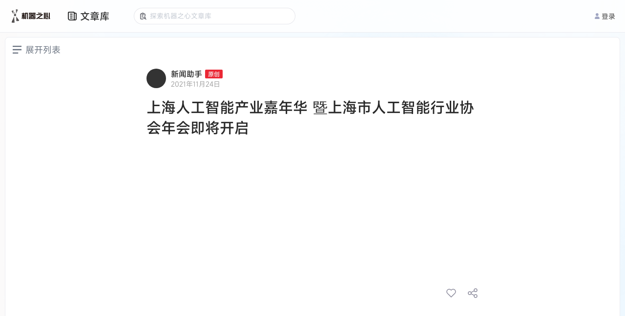

--- FILE ---
content_type: text/html; charset=utf-8
request_url: https://www.jiqizhixin.com/articles/2021-11-24-3
body_size: 2640
content:
<!DOCTYPE html><html lang="en"><head><meta charset="UTF-8" /><meta content="width=device-width, initial-scale=1.0, maximum-scale=1.0, minimum-scale=1.0, user-scalable=no, interactive-widget=resizes-content" name="viewport" /><meta content="ie=edge" http-equiv="X-UA-Compatible" /><meta content="light only" name="color-scheme" /><meta content="#ffffff" name="theme-color" /><title>文章库 | 机器之心</title><title>机器之心</title>
<meta name="description" content="机器之心">
<meta name="keywords" content="全球人工智能, 人工智能信息服务, 人工智能优质文章, 人工智能媒体, 人工智能产业服务, ai00, ai talk, interface, ai live, 机器智能, 机器学习, 深度学习, 神经网络, 强化学习, 计算机视觉, 自然语言处理, 机器人">
<meta property="og:url" content="https://www.jiqizhixin.com/articles/2021-11-24-3">
<meta property="og:type" content="website">
<meta property="og:site_name" content="机器之心">
<meta name="twitter:card" content="summary">
<meta name="twitter:site" content="@SyncedTech">
<meta name="twitter:description" content="机器之心">
<meta name="twitter:image" content="https://cdn.jiqizhixin.com/assets/global/logo-29014a034dee77927f3fa53b685762a4408dea9859e2c7db7c31068ed749a552.png"><meta name="csrf-param" content="authenticity_token" />
<meta name="csrf-token" content="qnXu+ezVeNal57dQ6Lp8Ej8yUr1LhWY+KkZIDLcbjGEDyNtdG2/pKENmf/glsOAJi/39KQchhp8ZNwxurPHe5A==" /><link rel="stylesheet" media="screen" href="https://cdn.jiqizhixin.com/assets/packs/css/article_library-a9197552.css" /></head><body><header class="header mobile-header"><div class="hamburger hamburger--slider js-switch-siderbar"><span class="hamburger-box"><span class="hamburger-inner"></span></span></div><div class="header__middle"><a alt="首页" class="header__logo" href="/"><img height="33" src="https://cdn.jiqizhixin.com/assets/logo-black-eb58b4970f691a12cc01381b7e66e5461d49ee6bb536d9fdbf7e4a9d769204e3.png" /></a></div><div class="header__right u-flex"><div class="sidebar__item sidebar-user-new is-not-shadow js-switch-sign"><div class="u-avatar-base sidebar-user__empty"><img alt="未登录" class="u-image-center-new" src="https://cdn.jiqizhixin.com/assets/home/avatar@2x-946eb28b5858f46216f60f6c56f14dea574abd02ccdfbacb6a83b8f5caa02d94.png" /></div><p class="sidebar-user__msg">登录</p></div></div></header><div class="header__compatible"></div><nav class="sidebar js-sidebar mobile-sidebar"><div class="nav-user"><a alt="empty_user" class="sidebar-empty__avatar"><div><img alt="empty_user" src="https://cdn.jiqizhixin.com/assets/home/avatar@2x-946eb28b5858f46216f60f6c56f14dea574abd02ccdfbacb6a83b8f5caa02d94.png" /></div><span class="js-switch-sign" id="js-header-login">去登录</span></a></div><div class="nav-list"><a alt="文章库" class="sidebar__item" href="https://www.jiqizhixin.com/articles"><img src="https://cdn.jiqizhixin.com/assets/home/nav-article-49006f86b99d856821a182997cfff1ba35a726c7483f6d2e7cc35d0e044d51ff.png" />文章库</a><a alt="PRO会员通讯" class="sidebar__item" href="https://pro.jiqizhixin.com/m/inbox"><img src="https://cdn.jiqizhixin.com/assets/home/nav-member-0dd7f603680ed92b7199e1454a8538d45ab6e4361801622139933d0267c2be34.png" />PRO会员通讯</a><a alt="SOTA！模型" class="sidebar__item" href="https://www.jiqizhixin.com/short_urls/1c9524be-37f8-4b87-b6e4-318aae2f7656"><img src="https://cdn.jiqizhixin.com/assets/home/nav-sota-e6dbaec99f559607a1871886485635f57685842f33e8c3304385ce04cee0dd17.png" />SOTA！模型</a><a alt="AI Shortlist" class="sidebar__item" href="https://www.jiqizhixin.com/ai_shortlist"><img src="https://cdn.jiqizhixin.com/assets/home/nav-pro-43d0c55cdc96c4e4f88a6c01dfaee56816030390dff5d714bf68687bd9149e16.png" />AI Shortlist<img alt="new-icon" class="new-icon" src="https://cdn.jiqizhixin.com/assets/new-icon-7a07817575d49d6bf2779c0734501d815013294d1b65c5e5708f95c7aeaba2b0.svg" /></a><a alt="AI 好好用" class="sidebar__item" href="https://aihaohaoyong.com/"><img src="https://cdn.jiqizhixin.com/assets/home/nav-hao-3c69bd85e6f1cbe71d6cbc7c992c29a7d8728643c319e4417646b44934e9b7bd.png" />AI 好好用</a></div></nav><div class="sidebar__layer"></div><header class="pc-header header " id="header"><div class="u-container u-flex header__container"><div class="u-flex-center"><a alt="首页" class="header__logo" href="https://www.jiqizhixin.com/"><img alt="机器之心" height="32" src="https://cdn.jiqizhixin.com/assets/logo-black-eb58b4970f691a12cc01381b7e66e5461d49ee6bb536d9fdbf7e4a9d769204e3.png" /></a><div class="header-nav__readings"><a class="header-nav__readings--item" href="https://www.jiqizhixin.com/articles" target="_blank" title="文章库">文章库</a><a class="header-nav__readings--item" href="https://pro.jiqizhixin.com/inbox" target="_blank" title="PRO通讯会员">PRO通讯会员</a><a class="header-nav__readings--item" href="https://www.jiqizhixin.com/short_urls/1c9524be-37f8-4b87-b6e4-318aae2f7656" target="_blank" title="SOTA！模型">SOTA！模型</a><a class="header-nav__readings--item" href="https://www.jiqizhixin.com/ai_shortlist" target="_blank" title="AI Shortlist">AI Shortlist<img alt="new-icon" class="new-icon" src="https://cdn.jiqizhixin.com/assets/new-icon-7a07817575d49d6bf2779c0734501d815013294d1b65c5e5708f95c7aeaba2b0.svg" /></a></div><div class="header-nav__items"><a class="header-nav__item" href="https://aihaohaoyong.com/" target="_blank" title="AI 好好用">AI 好好用</a></div></div><div class="header__btns"><a class="header-other__link header-user__menu js-switch-sign" href="javascript:;" id="js-header-login"><img alt="" src="https://cdn.jiqizhixin.com/assets/home/avatar@2x-946eb28b5858f46216f60f6c56f14dea574abd02ccdfbacb6a83b8f5caa02d94.png" />登录</a></div></div></header><div data-react-class="utils/Modal" data-react-props="{}" data-react-cache-id="utils/Modal-0"></div><div data-react-class="utils/Alert" data-react-props="{}" data-react-cache-id="utils/Alert-0"></div><div id="article_library"></div><script defer="" src="https://res.wx.qq.com/connect/zh_CN/htmledition/js/wxLogin.js"></script><script defer="true" src="https://o.alicdn.com/captcha-frontend/aliyunCaptcha/AliyunCaptcha.js"></script><script>window.currentUser = null;</script><script src="https://cdn.jiqizhixin.com/assets/packs/js/article_library-5b29a84b88c780df4ef0.js" defer="defer"></script><script defer="" src="https://www.googletagmanager.com/gtag/js?id=G-R78HWX068N"></script><script>window.dataLayer = window.dataLayer || [];
function gtag(){dataLayer.push(arguments);}
gtag('js', new Date());
gtag('config', 'G-R78HWX068N', {
  'user_id': window.currentUser ? window.currentUser.id : undefined
});</script></body></html>